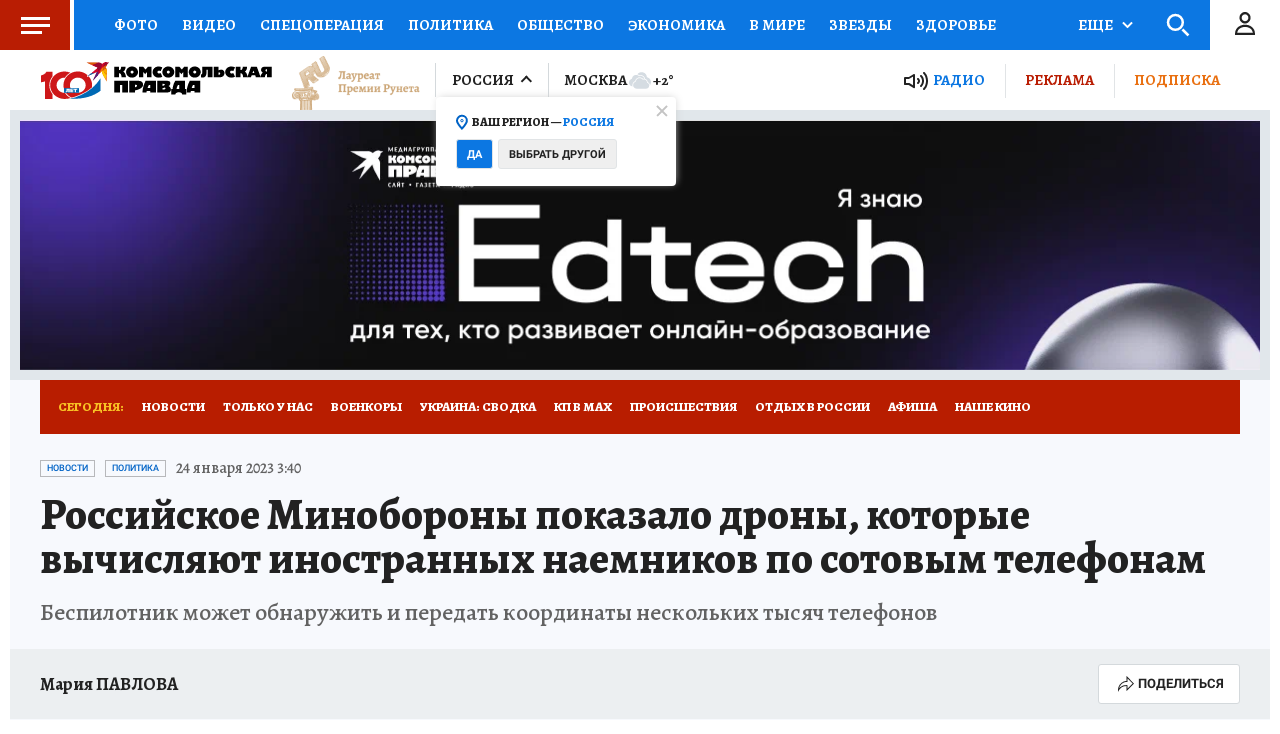

--- FILE ---
content_type: text/html
request_url: https://tns-counter.ru/nc01a**R%3Eundefined*kp_ru/ru/UTF-8/tmsec=kp_ru/463767193***
body_size: -71
content:
983B6F24692FD5CAX1764742602:983B6F24692FD5CAX1764742602

--- FILE ---
content_type: text/html; charset=UTF-8
request_url: https://tech.punchmedia.ru/sync/?pn=_pm_&pu=xrdnumnhp4k9rnfxme26fooua3pzo8eirlz&pt=30
body_size: 427
content:
{"pmg":{"pu":"fFAv4sSdrcj6"},"_pm_":{"pu":"xrdnumnhp4k9rnfxme26fooua3pzo8eirlz"}}

--- FILE ---
content_type: text/xml; charset=utf-8
request_url: https://e1.skwstat.ru/nexus/vast?cid=2765&atype=1&lnkd=https%3A%2F%2Fwww.kp.ru%2Fonline%2Fnews%2F5109083%2F&lnksd=https%3A%2F%2Fwww.kp.ru&pu=eyJwbWciOnsicHUiOiJmRkF2NHNTZHJjajYifSwiX3BtXyI6eyJwdSI6InhyZG51bW5ocDRrOXJuZnhtZTI2Zm9vdWEzcHpvOGVpcmx6In19&pusr=xrdnumnhp4k9rnfxme26fooua3pzo8eirlz&w=750&h=423&pldt=-10800&cache_buster=1764742607202
body_size: 1447
content:
<?xml version="1.0" encoding="utf-8"?><VAST version="2.0" xmlns:xsi="http://www.w3.org/2001/XMLSchema-instance"><Ad wl='www.kp.ru'><Wrapper><VASTAdTagURI><![CDATA[https://yandex.ru/ads/adfox/699894/getCode?pp=g&ps=fyzm&p2=hiuy&puid10=2765&puid11=4453&puid12=1&puid13=783979808598644&puid14=xrdnumnhp4k9rnfxme26fooua3pzo8eirlz&pusr=xrdnumnhp4k9rnfxme26fooua3pzo8eirlz&pldt=-10800&d=2&puid1=https%253A%252F%252Fwww.kp.ru%252Fonline%252Fnews%252F5109083%252F&puid2=https%253A%252F%252Fwww.kp.ru&puid3=eyJwbWciOnsicHUiOiJmRkF2NHNTZHJjajYifSwiX3BtXyI6eyJwdSI6InhyZG51bW5ocDRrOXJuZnhtZTI2Zm9vdWEzcHpvOGVpcmx6In19&puid5=www.kp.ru&er=1&puid6=750&puid7=423&puid8=%7Bkwpara%7D&puid9=2765]]></VASTAdTagURI><Impression><![CDATA[https://stat.skwstat.ru/stat/e.gif?cid=2765&blid=4453&atype=1&rnd=783979808598644&dl=https%3A%2F%2Fwww.kp.ru%2Fonline%2Fnews%2F5109083%2F&dc=none&pusr=xrdnumnhp4k9rnfxme26fooua3pzo8eirlz&evt=100]]></Impression><Impression><![CDATA[https://dl.punchmedia.ru/raw/?cid=2765&blid=4453&atype=1&rnd=783979808598644&dl=https%3A%2F%2Fwww.kp.ru%2Fonline%2Fnews%2F5109083%2F&dc=none&pusr=xrdnumnhp4k9rnfxme26fooua3pzo8eirlz&evt=100]]></Impression><Impression><![CDATA[https://px.punchmedia.ru/raw/?cid=2765&blid=4453&atype=1&rnd=783979808598644&dl=https%3A%2F%2Fwww.kp.ru%2Fonline%2Fnews%2F5109083%2F&dc=none&pusr=xrdnumnhp4k9rnfxme26fooua3pzo8eirlz&pbanid=0&pcamid=0&psecid=0&evt=100]]></Impression><Creatives><Creative><Linear><Duration>00:00:20</Duration><TrackingEvents><Tracking event="creativeView"/><Tracking event="start"><![CDATA[https://stat.skwstat.ru/stat/e.gif?cid=2765&blid=4453&atype=1&rnd=783979808598644&dl=https%3A%2F%2Fwww.kp.ru%2Fonline%2Fnews%2F5109083%2F&dc=none&pusr=xrdnumnhp4k9rnfxme26fooua3pzo8eirlz&evt=110]]></Tracking><Tracking event="start"><![CDATA[https://dl.punchmedia.ru/raw/?cid=2765&blid=4453&atype=1&rnd=783979808598644&dl=https%3A%2F%2Fwww.kp.ru%2Fonline%2Fnews%2F5109083%2F&dc=none&pusr=xrdnumnhp4k9rnfxme26fooua3pzo8eirlz&evt=110]]></Tracking><Tracking event="start"><![CDATA[https://px.punchmedia.ru/raw/?cid=2765&blid=4453&atype=1&rnd=783979808598644&dl=https%3A%2F%2Fwww.kp.ru%2Fonline%2Fnews%2F5109083%2F&dc=none&pusr=xrdnumnhp4k9rnfxme26fooua3pzo8eirlz&pbanid=0&pcamid=0&psecid=0&evt=110]]></Tracking><Tracking event="firstQuartile"><![CDATA[https://stat.skwstat.ru/stat/e.gif?cid=2765&blid=4453&atype=1&rnd=783979808598644&dl=https%3A%2F%2Fwww.kp.ru%2Fonline%2Fnews%2F5109083%2F&dc=none&pusr=xrdnumnhp4k9rnfxme26fooua3pzo8eirlz&evt=115]]></Tracking><Tracking event="firstQuartile"><![CDATA[https://dl.punchmedia.ru/raw/?cid=2765&blid=4453&atype=1&rnd=783979808598644&dl=https%3A%2F%2Fwww.kp.ru%2Fonline%2Fnews%2F5109083%2F&dc=none&pusr=xrdnumnhp4k9rnfxme26fooua3pzo8eirlz&evt=115]]></Tracking><Tracking event="firstQuartile"><![CDATA[https://px.punchmedia.ru/raw/?cid=2765&blid=4453&atype=1&rnd=783979808598644&dl=https%3A%2F%2Fwww.kp.ru%2Fonline%2Fnews%2F5109083%2F&dc=none&pusr=xrdnumnhp4k9rnfxme26fooua3pzo8eirlz&pbanid=0&pcamid=0&psecid=0&evt=115]]></Tracking><Tracking event="progress" offset="00:00:02" ><![CDATA[]]></Tracking><Tracking event="midpoint"><![CDATA[https://stat.skwstat.ru/stat/e.gif?cid=2765&blid=4453&atype=1&rnd=783979808598644&dl=https%3A%2F%2Fwww.kp.ru%2Fonline%2Fnews%2F5109083%2F&dc=none&pusr=xrdnumnhp4k9rnfxme26fooua3pzo8eirlz&evt=120]]></Tracking><Tracking event="midpoint"><![CDATA[https://dl.punchmedia.ru/raw/?cid=2765&blid=4453&atype=1&rnd=783979808598644&dl=https%3A%2F%2Fwww.kp.ru%2Fonline%2Fnews%2F5109083%2F&dc=none&pusr=xrdnumnhp4k9rnfxme26fooua3pzo8eirlz&evt=120]]></Tracking><Tracking event="midpoint"><![CDATA[https://px.punchmedia.ru/raw/?cid=2765&blid=4453&atype=1&rnd=783979808598644&dl=https%3A%2F%2Fwww.kp.ru%2Fonline%2Fnews%2F5109083%2F&dc=none&pusr=xrdnumnhp4k9rnfxme26fooua3pzo8eirlz&pbanid=0&pcamid=0&psecid=0&evt=120]]></Tracking><Tracking event="thirdQuartile"><![CDATA[https://stat.skwstat.ru/stat/e.gif?cid=2765&blid=4453&atype=1&rnd=783979808598644&dl=https%3A%2F%2Fwww.kp.ru%2Fonline%2Fnews%2F5109083%2F&dc=none&pusr=xrdnumnhp4k9rnfxme26fooua3pzo8eirlz&evt=125]]></Tracking><Tracking event="thirdQuartile"><![CDATA[https://dl.punchmedia.ru/raw/?cid=2765&blid=4453&atype=1&rnd=783979808598644&dl=https%3A%2F%2Fwww.kp.ru%2Fonline%2Fnews%2F5109083%2F&dc=none&pusr=xrdnumnhp4k9rnfxme26fooua3pzo8eirlz&evt=125]]></Tracking><Tracking event="thirdQuartile"><![CDATA[https://px.punchmedia.ru/raw/?cid=2765&blid=4453&atype=1&rnd=783979808598644&dl=https%3A%2F%2Fwww.kp.ru%2Fonline%2Fnews%2F5109083%2F&dc=none&pusr=xrdnumnhp4k9rnfxme26fooua3pzo8eirlz&pbanid=0&pcamid=0&psecid=0&evt=125]]></Tracking><Tracking event="complete"><![CDATA[https://stat.skwstat.ru/stat/e.gif?cid=2765&blid=4453&atype=1&rnd=783979808598644&dl=https%3A%2F%2Fwww.kp.ru%2Fonline%2Fnews%2F5109083%2F&dc=none&pusr=xrdnumnhp4k9rnfxme26fooua3pzo8eirlz&evt=130]]></Tracking><Tracking event="complete"><![CDATA[https://dl.punchmedia.ru/raw/?cid=2765&blid=4453&atype=1&rnd=783979808598644&dl=https%3A%2F%2Fwww.kp.ru%2Fonline%2Fnews%2F5109083%2F&dc=none&pusr=xrdnumnhp4k9rnfxme26fooua3pzo8eirlz&evt=130]]></Tracking><Tracking event="complete"><![CDATA[https://px.punchmedia.ru/raw/?cid=2765&blid=4453&atype=1&rnd=783979808598644&dl=https%3A%2F%2Fwww.kp.ru%2Fonline%2Fnews%2F5109083%2F&dc=none&pusr=xrdnumnhp4k9rnfxme26fooua3pzo8eirlz&pbanid=0&pcamid=0&psecid=0&evt=130]]></Tracking><Tracking event="close"><![CDATA[https://stat.skwstat.ru/stat/e.gif?cid=2765&blid=4453&atype=1&rnd=783979808598644&dl=https%3A%2F%2Fwww.kp.ru%2Fonline%2Fnews%2F5109083%2F&dc=none&pusr=xrdnumnhp4k9rnfxme26fooua3pzo8eirlz&evt=180]]></Tracking><Tracking event="close"><![CDATA[https://dl.punchmedia.ru/raw/?cid=2765&blid=4453&atype=1&rnd=783979808598644&dl=https%3A%2F%2Fwww.kp.ru%2Fonline%2Fnews%2F5109083%2F&dc=none&pusr=xrdnumnhp4k9rnfxme26fooua3pzo8eirlz&evt=180]]></Tracking><Tracking event="rewind"/><Tracking event="pause"/><Tracking event="resume"/><Tracking event="fullscreen"/><Tracking event="expand"/><Tracking event="collapse"/><Tracking event="acceptInvitation"/></TrackingEvents><VideoClicks><ClickTracking><![CDATA[https://stat.skwstat.ru/stat/e.gif?cid=2765&blid=4453&atype=1&rnd=783979808598644&dl=https%3A%2F%2Fwww.kp.ru%2Fonline%2Fnews%2F5109083%2F&dc=none&pusr=xrdnumnhp4k9rnfxme26fooua3pzo8eirlz&evt=185]]></ClickTracking><ClickTracking><![CDATA[https://dl.punchmedia.ru/raw/?cid=2765&blid=4453&atype=1&rnd=783979808598644&dl=https%3A%2F%2Fwww.kp.ru%2Fonline%2Fnews%2F5109083%2F&dc=none&pusr=xrdnumnhp4k9rnfxme26fooua3pzo8eirlz&evt=185]]></ClickTracking><ClickTracking><![CDATA[https://px.punchmedia.ru/raw/?cid=2765&blid=4453&atype=1&rnd=783979808598644&dl=https%3A%2F%2Fwww.kp.ru%2Fonline%2Fnews%2F5109083%2F&dc=none&pusr=xrdnumnhp4k9rnfxme26fooua3pzo8eirlz&pbanid=0&pcamid=0&psecid=0&evt=185]]></ClickTracking></VideoClicks></Linear></Creative></Creatives><Extensions><Extension type="skipAd"><![CDATA[https://stat.skwstat.ru/stat/e.gif?cid=2765&blid=4453&atype=1&rnd=783979808598644&dl=https%3A%2F%2Fwww.kp.ru%2Fonline%2Fnews%2F5109083%2F&dc=none&pusr=xrdnumnhp4k9rnfxme26fooua3pzo8eirlz&evt=190]]></Extension><Extension type="skipAd"><![CDATA[https://dl.punchmedia.ru/raw/?cid=2765&blid=4453&atype=1&rnd=783979808598644&dl=https%3A%2F%2Fwww.kp.ru%2Fonline%2Fnews%2F5109083%2F&dc=none&pusr=xrdnumnhp4k9rnfxme26fooua3pzo8eirlz&evt=190]]></Extension><Extension type="req"><![CDATA[https://req.punchmedia.ru/raw/?cid=2765&blid=4453&atype=1&rnd=783979808598644&dl=https%3A%2F%2Fwww.kp.ru%2Fonline%2Fnews%2F5109083%2F&dc=none&pusr=xrdnumnhp4k9rnfxme26fooua3pzo8eirlz&evt=50]]></Extension><Extension type="req"><![CDATA[https://sync.rambler.ru/set?partner_id=546c1d04-d633-49f6-9a30-0ceb4e4e0fba&id=xrdnumnhp4k9rnfxme26fooua3pzo8eirlz]]></Extension><Extension type="viewable"><![CDATA[https://stat.skwstat.ru/stat/e.gif?cid=2765&blid=4453&atype=1&rnd=783979808598644&dl=https%3A%2F%2Fwww.kp.ru%2Fonline%2Fnews%2F5109083%2F&dc=none&pusr=xrdnumnhp4k9rnfxme26fooua3pzo8eirlz&evt=200]]></Extension><Extension type="viewable"><![CDATA[https://dl.punchmedia.ru/raw/?cid=2765&blid=4453&atype=1&rnd=783979808598644&dl=https%3A%2F%2Fwww.kp.ru%2Fonline%2Fnews%2F5109083%2F&dc=none&pusr=xrdnumnhp4k9rnfxme26fooua3pzo8eirlz&evt=200]]></Extension><Extension type="viewable"><![CDATA[https://px.punchmedia.ru/raw/?cid=2765&blid=4453&atype=1&rnd=783979808598644&dl=https%3A%2F%2Fwww.kp.ru%2Fonline%2Fnews%2F5109083%2F&dc=none&pusr=xrdnumnhp4k9rnfxme26fooua3pzo8eirlz&pbanid=0&pcamid=0&psecid=0&evt=200]]></Extension><Extension type="sound"><![CDATA[https://stat.skwstat.ru/stat/e.gif?cid=2765&blid=4453&atype=1&rnd=783979808598644&dl=https%3A%2F%2Fwww.kp.ru%2Fonline%2Fnews%2F5109083%2F&dc=none&pusr=xrdnumnhp4k9rnfxme26fooua3pzo8eirlz&evt=210]]></Extension><Extension type="sound"><![CDATA[https://dl.punchmedia.ru/raw/?cid=2765&blid=4453&atype=1&rnd=783979808598644&dl=https%3A%2F%2Fwww.kp.ru%2Fonline%2Fnews%2F5109083%2F&dc=none&pusr=xrdnumnhp4k9rnfxme26fooua3pzo8eirlz&evt=210]]></Extension><Extension type="sound"><![CDATA[https://px.punchmedia.ru/raw/?cid=2765&blid=4453&atype=1&rnd=783979808598644&dl=https%3A%2F%2Fwww.kp.ru%2Fonline%2Fnews%2F5109083%2F&dc=none&pusr=xrdnumnhp4k9rnfxme26fooua3pzo8eirlz&pbanid=0&pcamid=0&psecid=0&evt=210]]></Extension><Extension type="nxt"><![CDATA[//e1.skwstat.ru/nexus/vast?cid=2765&atype=2]]></Extension><Extension type="controls"><![CDATA[0]]></Extension><Extension type="isClickable"><![CDATA[1]]></Extension><Extension type="skipTime"><![CDATA[00:25]]></Extension><Extension type="skipTime2"><![CDATA[00:25]]></Extension><Extension type="addClick"><![CDATA[https://stat.skwstat.ru/stat/e.gif?cid=2765&blid=4453&atype=1&rnd=783979808598644&dl=https%3A%2F%2Fwww.kp.ru%2Fonline%2Fnews%2F5109083%2F&dc=none&pusr=xrdnumnhp4k9rnfxme26fooua3pzo8eirlz&evt=195]]></Extension><Extension type="AdClickСhoice"><![CDATA[https://px.punchmedia.ru/raw/?cid=2765&blid=4453&atype=1&rnd=783979808598644&dl=https%3A%2F%2Fwww.kp.ru%2Fonline%2Fnews%2F5109083%2F&dc=none&pusr=xrdnumnhp4k9rnfxme26fooua3pzo8eirlz&pbanid=0&pcamid=0&psecid=0]]></Extension><Extension type="minWidth"><![CDATA[0]]></Extension><Extension type="minHeight"><![CDATA[0]]></Extension><Extension type="Allowblock"><![CDATA[1]]></Extension><Extension type="fClose"><![CDATA[1]]></Extension><Extension type="soundCheck"><![CDATA[0]]></Extension><Extension type="night"><![CDATA[0]]></Extension><Extension type="skw"><![CDATA[0]]></Extension><Extension type="device"><![CDATA[0]]></Extension><Extension type="rDelay"><![CDATA[0]]></Extension><Extension type="clkclose"><![CDATA[1]]></Extension><Extension type="params"><![CDATA[&d=2&puid1={dlencode}&puid2={dcencode}&puid3={pu}&puid5={domain}&er=1&puid6={width}&puid7={height}&puid8={kwpara}&puid9={kwcid}]]></Extension></Extensions></Wrapper></Ad></VAST>